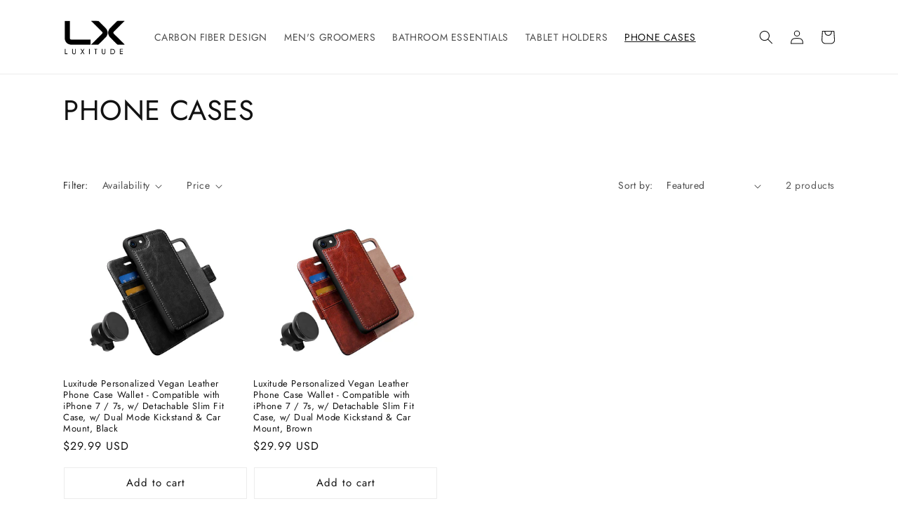

--- FILE ---
content_type: text/css
request_url: https://luxitudeonline.com/cdn/shop/t/3/assets/custom.css?v=19942287770513250741659435799
body_size: 501
content:
p.initials-error-msg{font-size:12px}input#initials{padding-left:10px!important;padding-right:10px!important}.quick-add__submit:after{box-shadow:none;border:1px solid #ececec}.quick-add__submit:hover:after{box-shadow:none!important;border:1px solid}span.rStar{color:red}.quick-add-modal__content-info .tabs.main_products_tabs{display:none}nav.header__inline-menu,h2.footer-block__heading,h1.main-page-title,.shopify-policy__title,.customer.login h1{text-transform:uppercase}.h0{font-size:40px}.footer_center_content p{font-size:14px}.spr-starrating.spr-summary-starrating{justify-content:start!important}.tabs.main_products_tabs div#shopify-product-reviews{margin:0}.tabs.main_products_tabs div#shopify-product-reviews .spr-container{border:none;padding:0}.tabs.main_products_tabs ul.tabs-nav{list-style:none;display:flex;flex-direction:row;align-items:center;padding:0;margin:0;background:#f1f1f1}.tabs.main_products_tabs{border:1px solid #f1f1f1}.tabs.main_products_tabs ul.tabs-nav li.active{border-color:#000}.tabs.main_products_tabs{margin:40px 0 0}.tabs.main_products_tabs ul.tabs-nav li.active a{color:#000}input:focus-visible,.tabs.main_products_tabs div#shopify-product-reviews input:focus-visible,.tabs.main_products_tabs div#shopify-product-reviews textarea:focus-visible{outline:none;box-shadow:none}.tabs.main_products_tabs div#shopify-product-reviews a.spr-icon{height:1.5em}.card-wrapper:hover a{text-decoration:none!important}.tabs.main_products_tabs div#shopify-product-reviews input,.tabs.main_products_tabs div#shopify-product-reviews textarea{padding:14px;border:1px solid rgba(var(--color-foreground),var(--inputs-border-opacity))}.tabs.main_products_tabs ul.tabs-nav a{color:#000;text-decoration:none}.tabs.main_products_tabs ul.tabs-nav li{padding:10px 30px;border-right:0;border-bottom:2px solid transparent;cursor:pointer}.shopify-policy__container{max-width:85ch}.field:after{border:1px #ececec}input#Search-In-Modal:focus form.search.search-modal__form .field:after{border:1px #ececec}.field:hover.field:after,.select:hover.select:after,.select__select:hover.select__select:after,.customer .field:hover.field:after,.customer select:hover.select:after,.localization-form__select:hover.localization-form__select:after{box-shadow:0 0 0 var(--inputs-border-width) rgba(var(--color-foreground),var(--inputs-border-opacity));outline:0;border:1px #ececec;border-radius:var(--inputs-radius)}.field__input:focus,.field__input:not(:placeholder-shown),.field__input:-webkit-autofill,.customer .field input:focus,.customer .field input:not(:placeholder-shown),.customer .field input:-webkit-autofill{box-shadow:0 0 0 var(--inputs-border-width) rgba(var(--color-foreground),var(--inputs-border-opacity));outline:0;border:1px #ececec;border-radius:var(--inputs-radius)}.collapsible-content-wrapper-narrow{max-width:100rem!important}ul#tabs-nav li:hover,ul#tabs-nav li.active{background-color:#08e}#tabs-nav li a{text-decoration:none;color:#fff}.tabs.main_products_tabs .tab-content{padding:20px 30px;background-color:#fff}select#ContactForm-products:focus-visible{outline:none;box-shadow:none}.custom_register_form input{padding:1rem!important}.under_image_content a{color:#000}.under_image_content p{display:flex;flex-wrap:wrap;align-content:center;align-items:center}.under_image_content p a{text-decoration:none}.under_image_content p i{margin-right:5px}textarea#ContactForm-body{line-height:38px;height:250px;padding:0;border:0 solid #d1d2d4;width:100%;border-bottom:1px solid #ccc;-webkit-box-shadow:inset 0px 0px 5px 0px #fff;-moz-box-shadow:inset 0px 0px 5px 0px #fff;box-shadow:inset 0 0 5px #fff}.custom_contact-form .contact .feature-box{margin:30px 0 0}.line-item-property__field_main label{font-size:13px}.tabs.main_products_tabs .tab-content p,.custom_contact-form .contact h3{margin:0}.line-item-property__field_main{margin:2.5rem 0;display:block}.custom_contact-form .contact{display:grid;grid-template-columns:6fr 6fr;gap:40px}.line-item-property__field_main p.initials-error-msg{margin:5px 0 0}.spr-icon-star-empty:before{color:rgba(var(--color-foreground),.75)}.line-item-property__field_main p.line-item-property__field{margin:0}.line-item-property__field_main input#initials{padding:1em 2em;border:1px solid rgba(var(--color-foreground),var(--inputs-border-opacity))}.icon-data h3{margin:0}.icon-data .fbox-icon{margin:0 0 7px}.custom_contact-form .contact .feature-box p{margin:10px 0 0}@media screen and (min-width: 990px){.page-width--narrow{max-width:100rem}}@media screen and (min-width: 750px){.customer:not(.account):not(.order){max-width:60rem!important}}@media screen and (max-width: 768px){.custom_contact-form .contact{grid-template-columns:unset}}@media screen and (max-width: 575px){.tabs.main_products_tabs{margin:30px 0 0}}@media screen and (max-width: 420px){.tabs.main_products_tabs .tab-content{padding:20px}.tabs.main_products_tabs ul.tabs-nav li{padding:10px 20px}}
/*# sourceMappingURL=/cdn/shop/t/3/assets/custom.css.map?v=19942287770513250741659435799 */


--- FILE ---
content_type: text/javascript
request_url: https://luxitudeonline.com/cdn/shop/t/3/assets/custom.js?v=28137309173990670241659087652
body_size: -205
content:
$(document).ready(function(){$(".custom_main_images_slider").slick({slidesToShow:1,slidesToScroll:1,arrows:!0,nextArrow:'<button class="custom_arrow_next"><i class="fa-solid fa-angle-right"></i></button>',prevArrow:'<button class="custom_arrow_prev"><i class="fa-solid fa-angle-left"></i></button>',asNavFor:".custom_thumb_images_slider"}),$(".custom_thumb_images_slider").slick({slidesToShow:8,slidesToScroll:1,asNavFor:".custom_main_images_slider",dots:!1,nextArrow:'<button class="custom_arrow_next"><i class="fa-solid fa-angle-right"></i></button>',prevArrow:'<button class="custom_arrow_prev"><i class="fa-solid fa-angle-left"></i></button>',centerMode:!0,arrows:!0,focusOnSelect:!0});var data_link=$("select#ContactForm-products").find("option:selected").attr("data-href");$("input#ContactForm-productsurls").val(data_link),$("select#ContactForm-products").change(function(){var data_link2=$(this).find("option:selected").attr("data-href");$("input#ContactForm-productsurls").val(data_link2)});var field_val=$("input#initials").val();field_val==""&&($("button.product-form__submit").attr("disabled","disabled"),$(".initials-error-msg").text("This field is required")),$("input#initials").keyup(function(){var input_val=$(this).val(),lenght=input_val.length;lenght<4&&lenght>=1?($("button.product-form__submit").removeAttr("disabled"),$(".initials-error-msg").text("")):lenght>3?($("button.product-form__submit").attr("disabled","disabled"),$(".initials-error-msg").text("Maximum 3 characters")):lenght==0?($("button.product-form__submit").attr("disabled","disabled"),$(".initials-error-msg").text("This field is required")):$("button.product-form__submit").attr("disabled","disabled")})}),$("ul.tabs-nav li:first-child").addClass("active"),$(".tab-content").hide(),$(".tab-content:first").show(),$("ul.tabs-nav li").click(function(){$("ul.tabs-nav li").removeClass("active"),$(this).addClass("active"),$(".tab-content").hide();var activeTab=$(this).find("a").attr("href");return $(activeTab).show(),!1}),$(document).on("click",".spr-stars",function(){$("html, body").animate({scrollTop:$("ul.tabs-nav").offset().top},1e3),setTimeout(function(){$("li.product_reviews_tab a").trigger("click")},1200)});
//# sourceMappingURL=/cdn/shop/t/3/assets/custom.js.map?v=28137309173990670241659087652
